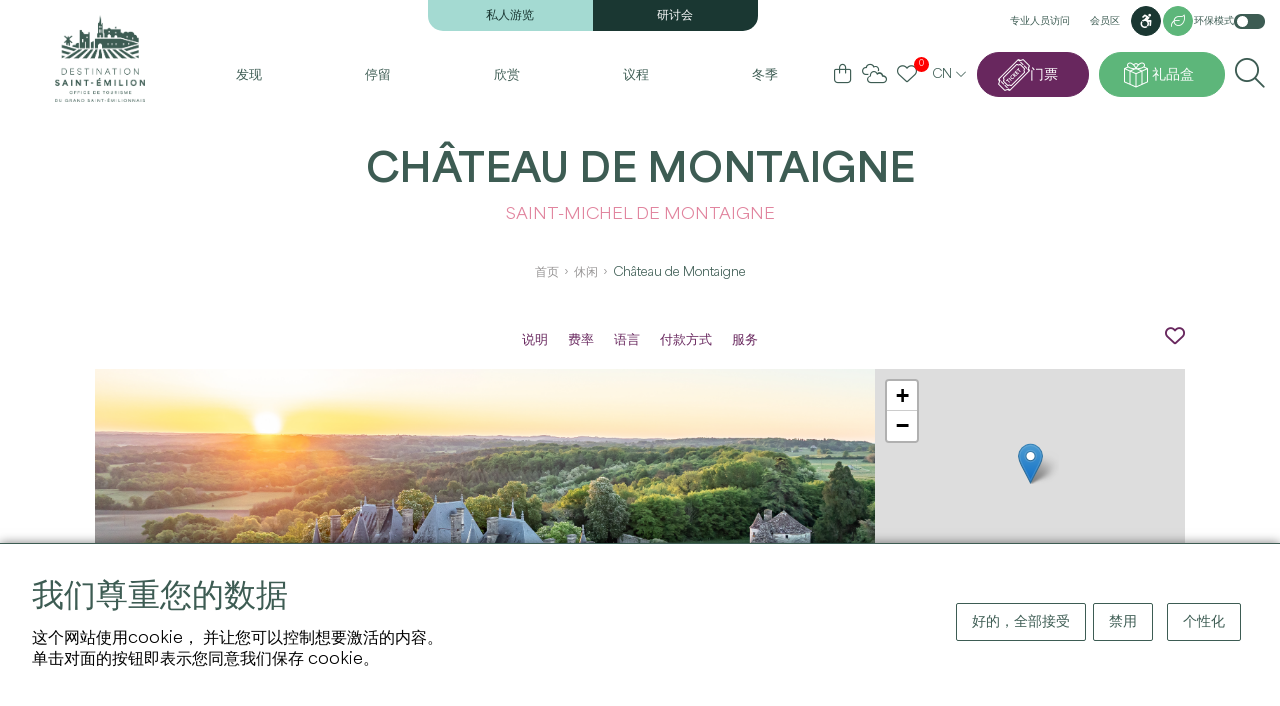

--- FILE ---
content_type: text/html; charset=UTF-8
request_url: https://www.saint-emilion-tourisme.com/cn/loisir/fiche/1388
body_size: 14456
content:
    <!DOCTYPE html>
<html lang="cn">
<head>
    <title>Château de Montaigne</title>
    <meta charset="utf-8">
    <meta http-equiv="X-UA-Compatible" content="IE=edge">
    <meta name="viewport" content="width=device-width, initial-scale=1">
        <meta name="language" content="cn"/>
            <meta name="description" lang="cn" content="快来探索蒙田庄园吧，这里有著名的蒙田之旅（Tour de Montaigne）和曾属于马涅家族的 19 世纪城堡。" />
                        <link rel="icon" href="/img/favicon.png?fmt=1709895227" type="image/png">
                <meta property="og:image" content="https://www.saint-emilion-tourisme.com/media/cache/ogimage/uploads/img/dji-0067-chateau-michel-de-montaigne-declic-decolle-68eceb49751fa008872048__68ee170840c27.jpg" />
        <link rel="image_src" href="https://www.saint-emilion-tourisme.com/media/cache/ogimage/uploads/img/dji-0067-chateau-michel-de-montaigne-declic-decolle-68eceb49751fa008872048__68ee170840c27.jpg" />
    
    <script>
        var modeClass = 'full-mode';
    </script>
    
    
    <script src="https://cdn.jsdelivr.net/clipboard.js/1.5.12/clipboard.min.js"></script>

    <link rel="stylesheet" href="/css/bootstrap.min.css" integrity="sha384-GWSkKf4ICyEp6gKPhL6/98xHeLCiQtJ/izr4jkCFtJCuYd7qPOjOhxPKcHeedW3c" />
    <link rel="stylesheet" media="all" type="text/css" href="/css/fontawesome.css" integrity="sha384-X4bkquBpxXkYmR+eimaBkJPXgKB+7AbSEezJF5STkkYqu9YaHpkp4kERyBwvHIDl"/>
    <link rel="stylesheet" media="all" type="text/css" href="/css/all.css"  integrity="sha384-8XUaa1XqqgOvYaDv6Qphki9SomyXkagODnxnEzVomxTW3PEDTBExrtCTVJ3GxUG6"/>
    <link rel="stylesheet" media="all" type="text/css" href="/css/jquery-ui.css"  integrity="sha384-m2h7C5z9PdUJLwE+x+D3NyjgWvzpDU/zFf6XowPQvWCtYwX1UpyC3rodjbGPiO7h"/>
    <script src="https://code.jquery.com/jquery-3.6.1.min.js" integrity="sha256-o88AwQnZB+VDvE9tvIXrMQaPlFFSUTR+nldQm1LuPXQ=" crossorigin="anonymous"></script>
    <link rel="stylesheet" media="all" type="text/css" href="/css/tarteaucitron.css"  integrity="sha384-3O8l38VKSXQUV2kypOG4CCl/9CPb6Kd8bTOJQbTFctZg8TVjL853JCDcp/Y8x3CR"/>
    <script src="https://code.jquery.com/ui/1.13.2/jquery-ui.min.js" integrity="sha256-lSjKY0/srUM9BE3dPm+c4fBo1dky2v27Gdjm2uoZaL0=" crossorigin="anonymous"></script>
    <script type="text/javascript" src="/js/site.js?fmt=1710163209" ></script>
    <script type="text/javascript" src="/js/slick.min.js?fmt=1702369168" ></script>
    <script type="text/javascript" src="/js/jquery.sticky.js?fmt=1705918239" ></script>
    <link href="/css/slick.css" rel="stylesheet" >
    <link href="/css/slick-theme.css" rel="stylesheet" >

    <link rel="stylesheet" media="all" type="text/css" href="/css/site.css?fmt=1765443959" integrity="sha384-C18Z6SBg5+8de4Rk4SnznEqH586EFQvAp7xTxBeOdS26lzgYexWh6iSnL5JaIF0U">

    <script type="text/javascript" src="/js/tarteaucitron/tarteaucitron.js" integrity="sha384-9TX8Bf2nw9iqW+37TGNvthXF6pJtDTWROJlHSlkboZtE8tGW82L1nXrQX/ioQ76u"></script>

    <link rel="stylesheet" href="/css/jquery.fancybox.min.css" integrity="sha384-PIbA/zVJy6+10NGzgoUJuAtvdc4oBIixlc+vhWHFc4qCJB32bWRvGzPA6YQhEWwx"/>
    <script src="/js/jquery.fancybox.min.js" integrity="sha384-/KW95nVynfwuFdnC4bvJaEQl1ofFOKDm2+IMq+KXhojg4YXyJ/8Fa50AtFMy9POi"></script>

    <link rel="stylesheet" href="https://unpkg.com/leaflet@1.9.4/dist/leaflet.css" integrity="sha256-p4NxAoJBhIIN+hmNHrzRCf9tD/miZyoHS5obTRR9BMY=" crossorigin="" />
    <script src="https://unpkg.com/leaflet@1.9.4/dist/leaflet.js" integrity="sha256-20nQCchB9co0qIjJZRGuk2/Z9VM+kNiyxNV1lvTlZBo=" crossorigin=""></script>

    <link rel="stylesheet" href="/css/MarkerCluster.css" />
    <link rel="stylesheet" href="/css/MarkerCluster.Default.css" />
    <script src="/js/leaflet.markercluster.js"></script>

    <script type="text/javascript" src="/js/notify.min.js?fmt=1702369168"></script>

        <meta name="twitter:card" content="summary" />
    <meta name="twitter:site" content="" />
        <meta property="og:url" content="https://www.saint-emilion-tourisme.com/cn/loisir/fiche/1388" />
    <meta property="og:title" content="Château de Montaigne" />
    <meta property="og:description" content="快来探索蒙田庄园吧，这里有著名的蒙田之旅（Tour de Montaigne）和曾属于马涅家族的 19 世纪城堡。" />
    <meta property="og:site_name" content="" />
            <meta property="og:image" content="https://www.saint-emilion-tourisme.com/media/cache/ogimage/uploads/img/dji-0067-chateau-michel-de-montaigne-declic-decolle-68eceb49751fa008872048__68ee170840c27.jpg" />
                        <script type="text/javascript">
tarteaucitronForceLanguage= "cn";
tarteaucitron.init({
"privacyUrl": "", /* Privacy policy url */
"hashtag": "#tarteaucitron", /* Open the panel with this hashtag */
"cookieName": "tarteaucitron", /* Cookie name */
"orientation": "bottom", /* Banner position (top - bottom) */
"showAlertSmall": false, /* Show the small banner on bottom right */
"cookieslist": false, /* Show the cookie list */
                "showIcon": false, /* Show cookie icon to manage cookies */
                "iconPosition": "BottomRight", /* BottomRight, BottomLeft, TopRight and TopLeft */
"adblocker": false, /* Show a Warning if an adblocker is detected */
"DenyAllCta" : true, /* Show the deny all button */
"AcceptAllCta" : true, /* Show the accept all button when highPrivacy on */
"highPrivacy": true, /* HIGHLY RECOMMANDED Disable auto consent */
"handleBrowserDNTRequest": false, /* If Do Not Track == 1, disallow all */
"removeCredit": false, /* Remove credit link */
"moreInfoLink": true, /* Show more info link */
"useExternalCss": true, /* If false, the tarteaucitron.css file will be loaded */
"useExternalJs": false, /* If false, the tarteaucitron.js file will be loaded */
//"cookieDomain": ".my-multisite-domaine.fr", /* Shared cookie for multisite */
"readmoreLink": "", /* Change the default readmore link */
"mandatory": true, /* Show a message about mandatory cookies */
"removeCredit": true,
});

 	tarteaucitron.user.analyticsUa = 'UA-10490265-1'; tarteaucitron.user.analyticsMore = function () { }; (tarteaucitron.job = tarteaucitron.job || []).push('analytics');
</script>
        <script>
                        
        </script>
    </head>

<body class="front full-mode body-fiche body-fiche-bordereau-loisir body_cn " data-lang="cn">

<div class="main-menu-rspv">
    <div class="container">
        <div class="logo-cont">
            <a href="/cn/" title="首页">
                <img src="/img/logo-front.png" align="absmiddle" id="imgLogo" class="imgLogo" alt="Logo" />
            </a>
        </div>
        <div class="rspv-menu">
            <ul>
                <li>
                    <a href="https://boutique.saint-emilion-tourisme.com/?l=CN" target="_blank" rel="nofollow" class="btn ticket" title="门票"><span>门票</span></a>
                </li>
                                    <li><a href="/cn/coffrets-cadeaux" class="btn gifts" title="礼品盒"><span>礼品盒</span></a></li>
                                <li><label for="checkRspvMenu"><span class="fa fa-bars"></span> <span class="sr-only">Menu</span></label></li>
            </ul>
        </div>
    </div>
</div>

<input type="checkbox" id="checkRspvMenu" />
<div class="main-menu" id="navbarNav" role="navigation" aria-label="Main">
    <div class="container">
        <div class="logo-cont">
            <a href="/cn/" title="首页">
                                    <img src="/img/logo-front.png" align="absmiddle" id="imgLogo" class="imgLogo" alt="Logo" />
                                <img src="/img/logo-front.png" align="absmiddle" id="imgLogoRspv" alt="Logo" />
            </a>
        </div>
        <div class="full-menu">
            <div class="top">
                <div class="visites">
                    <div>
                                            <a href="/cn/visites-privees" title="私人游览">私人游览</a>
                                                                <a href="/cn/seminaires" title="研讨会">研讨会</a>
                                        </div>
                </div>
                <div class="links">
                    <a href="/cn/pro-login" title="专业人员访问">专业人员访问</a>
                    <a href="/cn/adherent-login" title="会员区">会员区</a>
                                            <a href="/cn/handicap" class="btn" title="无障碍"><i class="fa-brands fa-accessible-icon"></i><span class="sr-only">无障碍</span></a>
                                                                <a href="/cn/developpement-durable" class="btn btn-tertiaire btn-sm" title="可持续发展"><i class="fa-light fa-leaf"></i><span class="sr-only">无障碍</span></a>
                                        <label id="btnEcoMode" class="">环保模式 <em class="checkbox-switch"><input type="checkbox"  id="checkboxEcoMode"><span class="checkbox-slider checkbox-round"></span></em></label>
                </div>
            </div>
            <div class="bottom">
                <ul class="menu">
                                                                                                                                                                                                                                                                                                                                                                                                                                                                                                                                                                                                                                                                                                                                                                                                                                                                                                                                                                                                                                                                                                                                                                                                                                                                                                                                                                                                                                                                                                                                                                                                                                                                                                                                                                                                                                                                                                                                                                                                                                                                                                                        <li class="li li0 --  hasChildren">
                                <a href="/cn/explorer" title="发现" class="a  " >
                                发现
                                </a>
                                                                    <div class="submenu">
                                        <ul>
                                            <li><span class="h3"><a href="/cn/explorer" title="发现" class="a  " >发现</a></span></li>
                                                                                                                                                                                                                                                                                                                                                                                                                                                                                                                                                                                                                                                                                                                                                                                                                                                                                                                                                                                                                                                                                                                    <li>
                                                    <a href="/cn/explorer/les-incontournables" title="不可避免的" class=" hasChildren " >
                                                    不可避免的
                                                    </a>
                                                                                                            <ul>
                                                                                                                                                                                                                                                                                                                                                                                                                                                                                                                                                                                                                                                                                                                                                                                                                                                                                                                                                                                                                                                                                                                                                                                                                                                                <li>
                                                                <a href="/cn/explorer/les-incontournables/les-12-monuments" title="12 座纪念碑" class="  " >
                                                                12 座纪念碑
                                                                </a>
                                                            </li>
                                                                                                                                                                                                                                                                                                                                                                                                                                                                                                                                                                                                                                                                                                                                                                                                                                                                                                                                                                                                                                                                                                                                                                                                                                                                <li>
                                                                <a href="/cn/agenda/les-grands-evenements" title="" class="  " >
                                                                
                                                                </a>
                                                            </li>
                                                                                                                </ul>
                                                                                                    </li>
                                                                                                                                                                                                                                                                                                                                                                                                                                                                                                                                                                                                                                                                                                                                                                                                                                                                                                                                                                                                                <li>
                                                    <a href="/cn/explorer/22-raisons-de-venir" title="22 个理由" class="  " >
                                                    22 个理由
                                                    </a>
                                                                                                    </li>
                                                                                                                                                                                                                                                                                                                                                                                                                                                                                                                                                                                                                                                                                                                                                                                                                                                                                                                                                                                                                                                                                                                    <li>
                                                    <a href="/cn/explorer/une-terre-de-patrimoines" title="遗产之地" class=" hasChildren " >
                                                    遗产之地
                                                    </a>
                                                                                                            <ul>
                                                                                                                                                                                                                                                                                                                                                                                                                                                                                                                                                                                                                                                                                                                                                                                                                                                                                                                                                                                                                                                                                                                                                                                                                                                                <li>
                                                                <a href="/cn/explorer/une-terre-de-patrimoines/histoire" title="历史" class="  " >
                                                                历史
                                                                </a>
                                                            </li>
                                                                                                                                                                                                                                                                                                                                                                                                                                                                                                                                                                                                                                                                                                                                                                                                                                                                                                                                                                                                                                                                                                                                                                                                                                                                <li>
                                                                <a href="/cn/explorer/une-terre-de-patrimoines/vignoble" title="葡萄园" class="  " >
                                                                葡萄园
                                                                </a>
                                                            </li>
                                                                                                                                                                                                                                                                                                                                                                                                                                                                                                                                                                                                                                                                                                                                                                                                                                                                                                                                                                                                                                                                                                                                                                                                                                                                <li>
                                                                <a href="/cn/explorer/une-terre-de-patrimoines/unesco" title="联合国教科文组织" class="  " >
                                                                联合国教科文组织
                                                                </a>
                                                            </li>
                                                                                                                </ul>
                                                                                                    </li>
                                                                                                                                                                                                                                                                                                                                                                                                                                                                                                                                                                                                                                                                                                                                                                                                                                                                                                                                                                                                                                                                                                                    <li>
                                                    <a href="/cn/explorer/les-pepites-locales" title="当地珍宝" class=" hasChildren " >
                                                    当地珍宝
                                                    </a>
                                                                                                            <ul>
                                                                                                                                                                                                                                                                                                                                                                                                                                                                                                                                                                                                                                                                                                                                                                                                                                                                                                                                                                                                                                                                                                                                                                                                                                                                <li>
                                                                <a href="/cn/explorer/les-pepites-locales/on-a-teste-pour-vous" title="为您测试" class="  " >
                                                                为您测试
                                                                </a>
                                                            </li>
                                                                                                                                                                                                                                                                                                                                                                                                                                                                                                                                                                                                                                                                                                                                                                                                                                                                                                                                                                                                                                                                                                                                                                                                                                                                <li>
                                                                <a href="/cn/explorer/les-pepites-locales/les-portraits-inspirants" title="鼓舞人心的肖像画" class="  " >
                                                                鼓舞人心的肖像画
                                                                </a>
                                                            </li>
                                                                                                                                                                                                                                                                                                                                                                                                                                                                                                                                                                                                                                                                                                                                                                                                                                                                                                                                                                                                                                                                                                                                                                                                                                                                <li>
                                                                <a href="/cn/explorer/les-pepites-locales/nos-spots-photos" title="我们的摄影点" class="  " >
                                                                我们的摄影点
                                                                </a>
                                                            </li>
                                                                                                                                                                                                                                                                                                                                                                                                                                                                                                                                                                                                                                                                                                                                                                                                                                                                                                                                                                                                                                                                                                                                                                                                                                                                <li>
                                                                <a href="/cn/explorer/les-pepites-locales/nos-partenaires-engages" title="" class="  " >
                                                                
                                                                </a>
                                                            </li>
                                                                                                                </ul>
                                                                                                    </li>
                                                                                                                                                                                                                                                                                                                                                                                                                                                                                                                                                                                                                                                                                                                                                                                                                                                                                                                                                                                                                <li>
                                                    <a href="/cn/explorer/a-velo" title="自行车" class="  " >
                                                    自行车
                                                    </a>
                                                                                                    </li>
                                                                                    </ul>
                                                                                    <div class="enavant">
                                                <div class="gridme gridme-4">
                                                                                                                                                                                                                                                                                                                                                                                                                                                                                                                                                                                                                                            <a href="/cn/explorer/les-incontournables/les-12-monuments" class="bloc bloc-0" title="不可避免的">
                                                                                                                            <span class="visuel"><img src="/uploads/img/eglise-mono-3hd-6582bfbf96ab4004974054.jpg" alt="不可避免的" /></span>
                                                                                                                        <div class="content">
                                                                <span class="titre">不可避免的</span>
                                                            </div>
                                                        </a>
                                                                                                                                                                                                                                                                                                                                                                                                                                                                                                                                                                                                                                            <a href="/cn/explorer/les-pepites-locales" class="bloc bloc-1" title="当地珍宝">
                                                                                                                            <span class="visuel"><img src="/uploads/img/st-ferdinand-18-cloe-tourdot-fuentes-gironde-tourisme-6582b887f03df909288281.jpg" alt="当地珍宝" /></span>
                                                                                                                        <div class="content">
                                                                <span class="titre">当地珍宝</span>
                                                            </div>
                                                        </a>
                                                                                                                                                                                                                                                                                                                                                                                                                                                                                                                                                                                                                                            <a href="/cn/developpement-durable" class="bloc bloc-2" title="可持续发展">
                                                                                                                            <span class="visuel"><img src="/uploads/img/st-ferdinand-17-cloe-tourdot-fuentes-gironde-tourisme-6582b98ab90a1134737755.jpg" alt="可持续发展" /></span>
                                                                                                                        <div class="content">
                                                                <span class="titre">可持续发展</span>
                                                            </div>
                                                        </a>
                                                                                                                                                                                                                                                                                                                                                                                                                                                                                                                                                                                                                                            <a href="/cn/explorer/22-raisons-de-venir" class="bloc bloc-3" title="22 个理由">
                                                                                                                            <span class="visuel"><img src="/uploads/img/picnic-9-hd-6582d3eccecd1478872194.jpg" alt="22 个理由" /></span>
                                                                                                                        <div class="content">
                                                                <span class="titre">22 个理由</span>
                                                            </div>
                                                        </a>
                                                                                                    </div>
                                            </div>
                                                                            </div>
                                                            </li>
                                                                                                                                                                                                                                                                                                                                                                                                                                                                                                                                                                                                                                                                                                                                                                                                                                                                                                                                                                                                                                                                                                                                                                                                                                                                                                                                                                                                                                                                                                                                                                                                                                                                                                                                                                    <li class="li li1 --  hasChildren">
                                <a href="/cn/sejourner" title="停留" class="a  " >
                                停留
                                </a>
                                                                    <div class="submenu">
                                        <ul>
                                            <li><span class="h3"><a href="/cn/sejourner" title="停留" class="a  " >停留</a></span></li>
                                                                                                                                                                                                                                                                                                                                                                                                                                                                                                                                                                                                                                                                                                                                                                                                                                                                                                                                                                                                                                                                                                                    <li>
                                                    <a href="/cn/sejourner/infos-pratiques" title="实用信息" class=" hasChildren " >
                                                    实用信息
                                                    </a>
                                                                                                            <ul>
                                                                                                                                                                                                                                                                                                                                                                                                                                                                                                                                                                                                                                                                                                                                                                                                                                                                                                                                                                                                                                                                                                                                                                                                                                                                <li>
                                                                <a href="/cn/sejourner/infos-pratiques/l-office-de-tourisme" title="旅游局" class="  " >
                                                                旅游局
                                                                </a>
                                                            </li>
                                                                                                                                                                                                                                                                                                                                                                                                                                                                                                                                                                                                                                                                                                                                                                                                                                                                                                                                                                                                                                                                                                                                                                                                                                                                <li>
                                                                <a href="/cn/sejourner/infos-pratiques/acces-et-stationnement" title="交通和停车" class="  " >
                                                                交通和停车
                                                                </a>
                                                            </li>
                                                                                                                                                                                                                                                                                                                                                                                                                                                                                                                                                                                                                                                                                                                                                                                                                                                                                                                                                                                                                                                                                                                                                                                                                                                                <li>
                                                                <a href="/cn/sejourner/infos-pratiques/brochures" title="小册子和计划" class="  " >
                                                                小册子和计划
                                                                </a>
                                                            </li>
                                                                                                                                                                                                                                                                                                                                                                                                                                                                                                                                                                                                                                                                                                                                                                                                                                                                                                                                                                                                                                                                                                                                                                                                                                                                <li>
                                                                <a href="/cn/sejourner/infos-pratiques/nos-engagements" title="我们的承诺" class="  " >
                                                                我们的承诺
                                                                </a>
                                                            </li>
                                                                                                                                                                                                                                                                                                                                                                                                                                                                                                                                                                                                                                                                                                                                                                                                                                                                                                                                                                                                                                                                                                                                                                                                                                                                <li>
                                                                <a href="/cn/sejourner/infos-pratiques/les-astuces" title="小贴士" class="  " >
                                                                小贴士
                                                                </a>
                                                            </li>
                                                                                                                                                                                                                                                                                                                                                                                                                                                                                                                                                                                                                                                                                                                                                                                                                                                                                                                                                                                                                                                                                                                                                                                                                                                                <li>
                                                                <a href="/cn/sejourner/infos-pratiques/foire-aux-questions" title="常见问题" class="  " >
                                                                常见问题
                                                                </a>
                                                            </li>
                                                                                                                </ul>
                                                                                                    </li>
                                                                                                                                                                                                                                                                                                                                                                                                                                                                                                                                                                                                                                                                                                                                                                                                                                                                                                                                                                                                                                                                                                                    <li>
                                                    <a href="/cn/sejourner/ou-manger" title="美食天堂" class=" hasChildren " >
                                                    美食天堂
                                                    </a>
                                                                                                            <ul>
                                                                                                                                                                                                                                                                                                                                                                                                                                                                                                                                                                                                                                                                                                                                                                                                                                                                                                                                                                                                                                                                                                                                                                                                                                                                <li>
                                                                <a href="/cn/sejourner/ou-manger/restaurants" title="餐厅" class="  " >
                                                                餐厅
                                                                </a>
                                                            </li>
                                                                                                                                                                                                                                                                                                                                                                                                                                                                                                                                                                                                                                                                                                                                                                                                                                                                                                                                                                                                                                                                                                                                                                                                                                                                <li>
                                                                <a href="/cn/sejourner/ou-manger/les-aires-depique-nique" title="野餐区" class="  " >
                                                                野餐区
                                                                </a>
                                                            </li>
                                                                                                                                                                                                                                                                                                                                                                                                                                                                                                                                                                                                                                                                                                                                                                                                                                                                                                                                                                                                                                                                                                                                                                                                                                                                <li>
                                                                <a href="/cn/sejourner/ou-manger/sur-le-pouce" title="旅途中" class="  " >
                                                                旅途中
                                                                </a>
                                                            </li>
                                                                                                                </ul>
                                                                                                    </li>
                                                                                                                                                                                                                                                                                                                                                                                                                                                                                                                                                                                                                                                                                                                                                                                                                                                                                                                                                                                                                                                                                                                    <li>
                                                    <a href="/cn/sejourner/ou-dormir" title="睡在哪里" class=" hasChildren " >
                                                    睡在哪里
                                                    </a>
                                                                                                            <ul>
                                                                                                                                                                                                                                                                                                                                                                                                                                                                                                                                                                                                                                                                                                                                                                                                                                                                                                                                                                                                                                                                                                                                                                                                                                                                <li>
                                                                <a href="/cn/sejourner/ou-dormir/hebergements" title="住宿" class="  " >
                                                                住宿
                                                                </a>
                                                            </li>
                                                                                                                                                                                                                                                                                                                                                                                                                                                                                                                                                                                                                                                                                                                                                                                                                                                                                                                                                                                                                                                                                                                                                                                                                                                                <li>
                                                                <a href="/cn/sejourner/ou-dormir/aires-de-camping-car" title="房车公园" class="  " >
                                                                房车公园
                                                                </a>
                                                            </li>
                                                                                                                </ul>
                                                                                                    </li>
                                                                                                                                                                                                                                                                                                                                                                                                                                                                                                                                                                                                                                                                                                                                                                                                                                                                                                                                                                                                                                                                                                                    <li>
                                                    <a href="/cn/sejourner/shopping-et-services" title="购物和服务" class=" hasChildren " >
                                                    购物和服务
                                                    </a>
                                                                                                            <ul>
                                                                                                                                                                                                                                                                                                                                                                                                                                                                                                                                                                                                                                                                                                                                                                                                                                                                                                                                                                                                                                                                                                                                                                                                                                                                <li>
                                                                <a href="/cn/sejourner/shopping-et-services/galeries-d-arts" title="艺术画廊" class="  " >
                                                                艺术画廊
                                                                </a>
                                                            </li>
                                                                                                                                                                                                                                                                                                                                                                                                                                                                                                                                                                                                                                                                                                                                                                                                                                                                                                                                                                                                                                                                                                                                                                                                                                                                <li>
                                                                <a href="/cn/sejourner/shopping-et-services/artisanat-decoration" title="手工/装饰" class="  " >
                                                                手工/装饰
                                                                </a>
                                                            </li>
                                                                                                                                                                                                                                                                                                                                                                                                                                                                                                                                                                                                                                                                                                                                                                                                                                                                                                                                                                                                                                                                                                                                                                                                                                                                <li>
                                                                <a href="/cn/sejourner/shopping-et-services/commerces" title="商业" class="  " >
                                                                商业
                                                                </a>
                                                            </li>
                                                                                                                                                                                                                                                                                                                                                                                                                                                                                                                                                                                                                                                                                                                                                                                                                                                                                                                                                                                                                                                                                                                                                                                                                                                                <li>
                                                                <a href="/cn/sejourner/shopping-et-services/cavistes" title="卡维斯特" class="  " >
                                                                卡维斯特
                                                                </a>
                                                            </li>
                                                                                                                                                                                                                                                                                                                                                                                                                                                                                                                                                                                                                                                                                                                                                                                                                                                                                                                                                                                                                                                                                                                                                                                                                                                                <li>
                                                                <a href="/cn/sejourner/shopping-et-services/bien-etre" title="美好生活" class="  " >
                                                                美好生活
                                                                </a>
                                                            </li>
                                                                                                                                                                                                                                                                                                                                                                                                                                                                                                                                                                                                                                                                                                                                                                                                                                                                                                                                                                                                                                                                                                                                                                                                                                                                <li>
                                                                <a href="/cn/sejourner/shopping-et-services/les-marches" title="市场" class="  " >
                                                                市场
                                                                </a>
                                                            </li>
                                                                                                                                                                                                                                                                                                                                                                                                                                                                                                                                                                                                                                                                                                                                                                                                                                                                                                                                                                                                                                                                                                                                                                                                                                                                <li>
                                                                <a href="/cn/sejourner/shopping-et-services/taxi" title="出租车" class="  " >
                                                                出租车
                                                                </a>
                                                            </li>
                                                                                                                                                                                                                                                                                                                                                                                                                                                                                                                                                                                                                                                                                                                                                                                                                                                                                                                                                                                                                                                                                                                                                                                                                                                                <li>
                                                                <a href="/cn/sejourner/shopping-et-services/gastronomie" title="美食" class="  " >
                                                                美食
                                                                </a>
                                                            </li>
                                                                                                                                                                                                                                                                                                                                                                                                                                                                                                                                                                                                                                                                                                                                                                                                                                                                                                                                                                                                                                                                                                                                                                                                                                                                <li>
                                                                <a href="/cn/sejourner/shopping-et-services/cremant-de-bordeaux" title="波尔多甜酒" class="  " >
                                                                波尔多甜酒
                                                                </a>
                                                            </li>
                                                                                                                                                                                                                                                                                                                                                                                                                                                                                                                                                                                                                                                                                                                                                                                                                                                                                                                                                                                                                                                                                                                                                                                                                                                                <li>
                                                                <a href="/cn/sejourner/shopping-et-services/office-de-tourisme" title="旅游局" class="  " >
                                                                旅游局
                                                                </a>
                                                            </li>
                                                                                                                </ul>
                                                                                                    </li>
                                                                                    </ul>
                                                                                    <div class="enavant">
                                                <div class="gridme gridme-2">
                                                                                                                                                                                                                                                                                                                                                                                                                                                                                                                                                                                                                                            <a href="/cn/sejourner/ou-dormir/hebergements" class="bloc bloc-0" title="住宿">
                                                                                                                            <span class="visuel"><img src="/uploads/img/hotel-grand-barrail-chambre-deluxe-658d7b93aac78909913925.jpg" alt="住宿" /></span>
                                                                                                                        <div class="content">
                                                                <span class="titre">住宿</span>
                                                            </div>
                                                        </a>
                                                                                                                                                                                                                                                                                                                                                                                                                                                                                                                                                                                                                                            <a href="/cn/sejourner/ou-manger/restaurants" class="bloc bloc-1" title="餐厅">
                                                                                                                            <span class="visuel"><img src="/uploads/img/camille-corlouer-7-6582befd06e97807489443.jpg" alt="餐厅" /></span>
                                                                                                                        <div class="content">
                                                                <span class="titre">餐厅</span>
                                                            </div>
                                                        </a>
                                                                                                    </div>
                                            </div>
                                                                            </div>
                                                            </li>
                                                                                                                                                                                                                                                                                                                                                                                                                                                                                                                                                                                                                                                                                                                                                                                                                                                                                                                                                                                                                                                                                                                                                                                                                                                                                                                                                                                                                                                                                                                                                                                                                                                                                                                                                                                                                                                                                                                                                                                                                                                                                                                                                                                                            <li class="li li2 --  hasChildren">
                                <a href="/cn/profiter" title="欣赏" class="a  " >
                                欣赏
                                </a>
                                                                    <div class="submenu">
                                        <ul>
                                            <li><span class="h3"><a href="/cn/profiter" title="欣赏" class="a  " >欣赏</a></span></li>
                                                                                                                                                                                                                                                                                                                                                                                                                                                                                                                                                                                                                                                                                                                                                                                                                                                                                                                                                                                                                                                                <li>
                                                    <a href="https://boutique.saint-emilion-tourisme.com/?l=FR" title="票务" class="  "  target="_blank" >
                                                    票务
                                                    </a>
                                                                                                    </li>
                                                                                                                                                                                                                                                                                                                                                                                                                                                                                                                                                                                                                                                                                                                                                                                                                                                                                                                                                                                                                                                                <li>
                                                    <a href="https://boutique.saint-emilion-tourisme.com/visite-village-saint-emilion" title="巨石教堂之旅" class="  "  target="_blank" >
                                                    巨石教堂之旅
                                                    </a>
                                                                                                    </li>
                                                                                                                                                                                                                                                                                                                                                                                                                                                                                                                                                                                                                                                                                                                                                                                                                                                                                                                                                                                                                                                                                                                    <li>
                                                    <a href="/cn/profiter/les-chateaux-a-visiter" title="参观酒庄" class=" hasChildren " >
                                                    参观酒庄
                                                    </a>
                                                                                                            <ul>
                                                                                                                                                                                                                                                                                                                                                                                                                                                                                                                                                                                                                                                                                                                                                                                                                                                                                                                                                                                                                                                                                                                                                                                                                                                                <li>
                                                                <a href="/cn/profiter/les-chateaux-a-visiter/chateaux-du-jour" title="今日酒庄" class="  " >
                                                                今日酒庄
                                                                </a>
                                                            </li>
                                                                                                                                                                                                                                                                                                                                                                                                                                                                                                                                                                                                                                                                                                                                                                                                                                                                                                                                                                                                                                                                                                                                                                                                                                                                <li>
                                                                <a href="/cn/profiter/les-chateaux-a-visiter/les-visites-de-proprietes-viticoles" title="参观葡萄酒庄" class="  " >
                                                                参观葡萄酒庄
                                                                </a>
                                                            </li>
                                                                                                                                                                                                                                                                                                                                                                                                                                                                                                                                                                                                                                                                                                                                                                                                                                                                                                                                                                                                                                                                                                                                                                                                                                                                <li>
                                                                <a href="/cn/profiter/les-chateaux-a-visiter/les-experiences-vin-vignoble" title="葡萄酒和葡萄园体验" class="  " >
                                                                葡萄酒和葡萄园体验
                                                                </a>
                                                            </li>
                                                                                                                </ul>
                                                                                                    </li>
                                                                                                                                                                                                                                                                                                                                                                                                                                                                                                                                                                                                                                                                                                                                                                                                                                                                                                                                                                                                                                                                                                                    <li>
                                                    <a href="/cn/profiter/les-activites" title="活动" class=" hasChildren " >
                                                    活动
                                                    </a>
                                                                                                            <ul>
                                                                                                                                                                                                                                                                                                                                                                                                                                                                                                                                                                                                                                                                                                                                                                                                                                                                                                                                                                                                                                                                                                                                                                                                                                                                <li>
                                                                <a href="/cn/profiter/les-activites/visites-dans-la-cite" title="参观城市" class="  " >
                                                                参观城市
                                                                </a>
                                                            </li>
                                                                                                                                                                                                                                                                                                                                                                                                                                                                                                                                                                                                                                                                                                                                                                                                                                                                                                                                                                                                                                                                                                                                                                                                                                                                <li>
                                                                <a href="/cn/profiter/les-activites/en-famille" title="家庭" class="  " >
                                                                家庭
                                                                </a>
                                                            </li>
                                                                                                                                                                                                                                                                                                                                                                                                                                                                                                                                                                                                                                                                                                                                                                                                                                                                                                                                                                                                                                                                                                                                                                                                                                                                <li>
                                                                <a href="/cn/profiter/les-activites/nature-et-plein-air" title="自然与户外活动" class="  " >
                                                                自然与户外活动
                                                                </a>
                                                            </li>
                                                                                                                                                                                                                                                                                                                                                                                                                                                                                                                                                                                                                                                                                                                                                                                                                                                                                                                                                                                                                                                                                                                                                                                                                                                                <li>
                                                                <a href="/cn/profiter/les-activites/insolite" title="Insolite" class="  " >
                                                                Insolite
                                                                </a>
                                                            </li>
                                                                                                                                                                                                                                                                                                                                                                                                                                                                                                                                                                                                                                                                                                                                                                                                                                                                                                                                                                                                                                                                                                                                                                                                                                                                <li>
                                                                <a href="/cn/profiter/les-activites/balades" title="散步" class="  " >
                                                                散步
                                                                </a>
                                                            </li>
                                                                                                                                                                                                                                                                                                                                                                                                                                                                                                                                                                                                                                                                                                                                                                                                                                                                                                                                                                                                                                                                                                                                                                                                                                                                <li>
                                                                <a href="/cn/profiter/les-activites/gourmand" title="美食家" class="  " >
                                                                美食家
                                                                </a>
                                                            </li>
                                                                                                                                                                                                                                                                                                                                                                                                                                                                                                                                                                                                                                                                                                                                                                                                                                                                                                                                                                                                                                                                                                                                                                                                                                                                <li>
                                                                <a href="/cn/profiter/les-activites/histoire-226" title="历史" class="  " >
                                                                历史
                                                                </a>
                                                            </li>
                                                                                                                                                                                                                                                                                                                                                                                                                                                                                                                                                                                                                                                                                                                                                                                                                                                                                                                                                                                                                                                                                                                                                                                                                                                                                                                            <li>
                                                                <a href="https://www.saint-emilion-tourisme.com/uploads/file/l-acc-10-aires-de-baignade-2025-docx-compressed-693ae99113aa9766820925.pdf" title="游泳区" class="  "  target="_blank" >
                                                                游泳区
                                                                </a>
                                                            </li>
                                                                                                                </ul>
                                                                                                    </li>
                                                                                    </ul>
                                                                                    <div class="enavant">
                                                <div class="gridme gridme-4">
                                                                                                                                                                                                                                                                                                                                                                                                                                                                                                                                                                                                                                            <a href="https://boutique.saint-emilion-tourisme.com/visite-village-saint-emilion" class="bloc bloc-0" title="摩尼教教堂》巡演">
                                                                                                                            <span class="visuel"><img src="/uploads/img/jessimages-5-6582c009794c6305015171.jpg" alt="摩尼教教堂》巡演" /></span>
                                                                                                                        <div class="content">
                                                                <span class="titre">摩尼教教堂》巡演</span>
                                                            </div>
                                                        </a>
                                                                                                                                                                                                                                                                                                                                                                                                                                                                                                                                                                                                                                            <a href="/cn/profiter/les-chateaux-a-visiter" class="bloc bloc-1" title="参观酒庄">
                                                                                                                            <span class="visuel"><img src="/uploads/img/viellissement-barrique-1-hd-6582c3edc9f3a002525113.jpg" alt="参观酒庄" /></span>
                                                                                                                        <div class="content">
                                                                <span class="titre">参观酒庄</span>
                                                            </div>
                                                        </a>
                                                                                                                                                                                                                                                                                                                                                                                                                                                                                                                                                                                                                                            <a href="/cn/profiter/les-activites/en-famille" class="bloc bloc-2" title="家庭">
                                                                                                                            <span class="visuel"><img src="/uploads/img/img-5931-6582c2375a0c7724965148.jpg" alt="家庭" /></span>
                                                                                                                        <div class="content">
                                                                <span class="titre">家庭</span>
                                                            </div>
                                                        </a>
                                                                                                                                                                                                                                                                                                                                                                                                                                                                                                                                                                                                                                            <a href="/cn/profiter/les-activites/insolite" class="bloc bloc-3" title="Insolite">
                                                                                                                            <span class="visuel"><img src="/uploads/img/sous-la-revolution-29-cloe-tourdot-fuentes-gironde-tourisme-6582c354ee808774072876.jpg" alt="Insolite" /></span>
                                                                                                                        <div class="content">
                                                                <span class="titre">Insolite</span>
                                                            </div>
                                                        </a>
                                                                                                    </div>
                                            </div>
                                                                            </div>
                                                            </li>
                                                                                                                                                                                                                                                                                                                                                                                                                                                                                                                                                                                                                                                                                                                                                                                                                                                                                                                                                                                                                                                                                                                                                                                                                                                                                                                    <li class="li li3 --  hasChildren">
                                <a href="/cn/agenda" title="议程" class="a  " >
                                议程
                                </a>
                                                                    <div class="submenu">
                                        <ul>
                                            <li><span class="h3"><a href="/cn/agenda" title="议程" class="a  " >议程</a></span></li>
                                                                                                                                                                                                                                                                                                                                                                                                                                                                                                                                                                                                                                                                                                                                                                                                                                                                                                                                                                                                                <li>
                                                    <a href="/cn/agenda/les-temps-forts" title="亮点" class="  " >
                                                    亮点
                                                    </a>
                                                                                                    </li>
                                                                                                                                                                                                                                                                                                                                                                                                                                                                                                                                                                                                                                                                                                                                                                                                                                                                                                                                                                                                                <li>
                                                    <a href="/cn/agenda/agenda-planning" title="所有议程" class="  " >
                                                    所有议程
                                                    </a>
                                                                                                    </li>
                                                                                    </ul>
                                                                                    <div class="enavant">
                                                <div class="gridme gridme-1">
                                                                                                                                                                                                                                                                                                                                                                                                                                                                                                                                                                                                                                            <a href="/cn/agenda/agenda-planning" class="bloc bloc-0" title="议程">
                                                                                                                            <span class="visuel"><img src="/uploads/img/marche-prod-10hd-65d75f4085f13658436273.jpg" alt="议程" /></span>
                                                                                                                        <div class="content">
                                                                <span class="titre">议程</span>
                                                            </div>
                                                        </a>
                                                                                                    </div>
                                            </div>
                                                                            </div>
                                                            </li>
                                                                                                                                                                                                                                                                                                                                                                                                                                                                                                                                                                                                                                                                                                                                                                                                                                                                                                                                                                                                                                                                                                                                                                                                                                                                                                                    <li class="li li4 --  hasChildren">
                                <a href="/cn/sejourner/en-hiver/saint-emilion-en-hiver" title="冬季" class="a  " >
                                冬季
                                </a>
                                                                    <div class="submenu">
                                        <ul>
                                            <li><span class="h3"><a href="/cn/sejourner/en-hiver/saint-emilion-en-hiver" title="冬季" class="a  " >冬季</a></span></li>
                                                                                                                                                                                                                                                                                                                                                                                                                                                                                                                                                                                                                                                                                                                                                                                                                                                                                                                                                                                                                <li>
                                                    <a href="/cn/sejourner/en-hiver/nos-restaurants-ouverts" title="我们的开放式餐厅" class="  " >
                                                    我们的开放式餐厅
                                                    </a>
                                                                                                    </li>
                                                                                                                                                                                                                                                                                                                                                                                                                                                                                                                                                                                                                                                                                                                                                                                                                                                                                                                                                                                                                <li>
                                                    <a href="/cn/sejourner/en-hiver/saint-emilion-en-hiver" title="冬季的圣埃米利永" class="  " >
                                                    冬季的圣埃米利永
                                                    </a>
                                                                                                    </li>
                                                                                    </ul>
                                                                                    <div class="enavant">
                                                <div class="gridme gridme-1">
                                                                                                                                                                                                                                                                                                                                                                                                                                                                                                                                                                                                                                            <a href="/cn/sejourner/en-hiver/les-chateaux-ouverts" class="bloc bloc-0" title="我们开放的酒庄">
                                                                                                                            <span class="visuel"><img src="/uploads/img/img-6817-691de75072d5b103127241.jpg" alt="我们开放的酒庄" /></span>
                                                                                                                        <div class="content">
                                                                <span class="titre">我们开放的酒庄</span>
                                                            </div>
                                                        </a>
                                                                                                    </div>
                                            </div>
                                                                            </div>
                                                            </li>
                                                            </ul>
                <div class="links css_mce">
                    <a href="/cn/panier" class="picto cart" title="篮子"><i class="fa-light fa-shopping-bag"></i><span class="sr-only">篮子</span></a>
                                            <a href="/cn/meteo" class="picto notsticky" title="7°"><i class="fa-light fa-clouds"></i><span class="sr-only"></span></a>
                                        <a href="/cn/favoris" class="picto selection" title="我的选择"><i class="fa-light fa-heart"></i><span class="sr-only">我的选择</span><span id="numberFav"><span>0</span></span></a>
                                            <input type="checkbox" id="checkLangueMenu" />
                        <div class="langues">
                            <label for="checkLangueMenu"><span class="sr-only">语言</span>   cn <i class="fa-light fa-chevron-down"></i></label>
                            <ul>
                                                                                                                                                    <li class="li">
                                                                                                                                                                                                                                                                                    <a href="/fr/loisir/fiche/1388" title="fr" class="">fr</a>
                                        </li>
                                                                                                                                                                                        <li class="li">
                                                                                                                                                                                                                                                                                    <a href="/en/loisir/fiche/1388" title="en" class="">en</a>
                                        </li>
                                                                                                                                                                                        <li class="li">
                                                                                                                                                                                                                                                                                    <a href="/es/loisir/fiche/1388" title="es" class="">es</a>
                                        </li>
                                                                                                                                                                                        <li class="li">
                                                                                                                                                                                                                                                                                    <a href="/de/loisir/fiche/1388" title="de" class="">de</a>
                                        </li>
                                                                                                                                                                                        <li class="li">
                                                                                                                                                                                                                                                                                    <a href="/it/loisir/fiche/1388" title="it" class="">it</a>
                                        </li>
                                                                                                                                                                                        <li class="li">
                                                                                                                                                                                                                                                                                    <a href="/nl/loisir/fiche/1388" title="nl" class="">nl</a>
                                        </li>
                                                                                                                                                                                        <li class="li">
                                                                                                                                                                                                                                                                                    <a href="/pt/loisir/fiche/1388" title="pt" class="">pt</a>
                                        </li>
                                                                                                                                                                                                                                                            <li class="li">
                                                                                                                                                                                                                                                                                    <a href="/ru/loisir/fiche/1388" title="ru" class="">ru</a>
                                        </li>
                                                                                                                                                                                        <li class="li">
                                                                                                                                                                                                                                                                                    <a href="/jp/loisir/fiche/1388" title="jp" class="">jp</a>
                                        </li>
                                                                                                </ul>
                        </div>
                                        <a href="https://boutique.saint-emilion-tourisme.com/?l=CN" target="_blank" rel="nofollow" class="btn btn-secondary ticket"><span>门票</span></a>
                                            <a href="/cn/coffrets-cadeaux" title="" class="btn btn-tertiaire gifts"><span>礼品盒</span></a>
                                        <button class="btn-search"><span class="fa-light fa-magnifying-glass"></span><span class="sr-only">Recherche</span></button>
                </div>
            </div>
        </div>
    </div>
    <label id="rspvBtnClose" for="checkRspvMenu"><span class="fa fa-times"></span></label>
</div>
    <div class="container-page">
                <div class="module-titre fiche-module-titre module-titre heurisko-module">
            <div class="container">
                <div class="css_mce">
                                            <h1 class="tinymce-inline-simple">Château de Montaigne</h1>
                                                                <h2 class="tinymce-inline-simple">SAINT-MICHEL DE MONTAIGNE</h2>
                                    </div>
            </div>
        </div>
        <script>
    $(function () {
                    var moduleVisible = false;
            var moduleY = $('.fiche-module-titre').position().top;

            function isModuleVisible() {
                if (moduleVisible == true)
                    return;
                if (window.scrollY + window.screen.height - 300 >= moduleY) {
                    $('.fiche-module-titre').addClass('activeModule');
                    moduleVisible = true;
                }
            }

            isModuleVisible();
            $(window).on('scroll', function () {
                isModuleVisible();
            });
            });
</script>

        <div class="module-ariane module-ariane heurisko-module">
            <div class="container">
                <ul><li><a href="/cn/">首页</a></li><li>休闲</li><li><span>Château de Montaigne</span></li></ul>            </div>
        </div>

        
        
        <div class="page-fiche-cont">
            <div class="container">
                <div class="fiche-nav">
                    <ul>
                        <li id="navDescription"><a href="#description">说明</a></li>
                                                    <li id="navTarifs"><a href="#tarifs">费率</a></li>
                                                                            <li id="navLangues"><a href="#langues">语言</a></li>
                                                                            <li id="navPaiements"><a href="#paiements">付款方式</a></li>
                                                                        <li id="navServices"><a href="#services">服务</a></li>
                                                                        <li class="li-favoris"><button class="btn-favoris btn-favoris-fiche-1388 " data-href="/cn/favoris/ajout?fiche=1388"><span class="fa fa-heart"></span><span class="fas fa-heart"></span></button></li>
                    </ul>
                </div>
                <div class="flexme">

                    <div class="col1">
                                                    <div class="cont-visuel-principal">
                                <div class="visuel">
                                    <a href="/uploads/img/dji-0067-chateau-michel-de-montaigne-declic-decolle-68eceb49751fa008872048__68ee170840c27.jpg" data-fancybox="gallery"><img src="/uploads/img/dji-0067-chateau-michel-de-montaigne-declic-decolle-68eceb49751fa008872048__68ee170840c27.jpg" alt="Château de Montaigne" align="absmiddle" /></a>
                                </div>
                            </div>
                                                                            <div class="cont-visuel-galerie">
                                <ul>
                                                                                                                        <li><a href="/uploads/img/6512a583699e8__68ee170866ac6.jpeg" data-fancybox="gallery"><img src="/uploads/img/6512a583699e8__68ee170866ac6.jpeg" alt="Château de Montaigne" align="absmiddle" /></a></li>
                                                                                                                                                                <li><a href="/uploads/img/0m7a1795-chateau-michel-de-montaigne-declic-decolle-min-68ecee523bdad738580304__68ee170875b12.jpg" data-fancybox="gallery"><img src="/uploads/img/0m7a1795-chateau-michel-de-montaigne-declic-decolle-min-68ecee523bdad738580304__68ee170875b12.jpg" alt="Château de Montaigne" align="absmiddle" /></a></li>
                                                                                                                                                                <li><a href="/uploads/img/0m7a1863-chateau-michel-de-montaigne-declic-decolle-min-68ecee78c0b79052119950__68ee170885799.jpg" data-fancybox="gallery"><img src="/uploads/img/0m7a1863-chateau-michel-de-montaigne-declic-decolle-min-68ecee78c0b79052119950__68ee170885799.jpg" alt="Château de Montaigne" align="absmiddle" /></a></li>
                                                                                                                                                                <li><a href="/uploads/img/adobe-express-file-68ecefba83d7a032636912__68ee170893c8b.jpg" data-fancybox="gallery"><img src="/uploads/img/adobe-express-file-68ecefba83d7a032636912__68ee170893c8b.jpg" alt="Château de Montaigne" align="absmiddle" /></a></li>
                                                                                                                                                                <li><a href="/uploads/img/0m7a1840-chateau-michel-de-montaigne-declic-decolle-1-min-68ecf3705726b035842172__68ee1708a0838.jpg" data-fancybox="gallery"><img src="/uploads/img/0m7a1840-chateau-michel-de-montaigne-declic-decolle-1-min-68ecf3705726b035842172__68ee1708a0838.jpg" alt="Château de Montaigne" align="absmiddle" /></a></li>
                                                                                                                                                                <li><a href="/uploads/img/0m7a1892-chateau-michel-de-montaigne-declic-decolle-min-68ecf386eeedc153765312__68ee1708adcd9.jpg" data-fancybox="gallery"><img src="/uploads/img/0m7a1892-chateau-michel-de-montaigne-declic-decolle-min-68ecf386eeedc153765312__68ee1708adcd9.jpg" alt="Château de Montaigne" align="absmiddle" /></a></li>
                                                                                                            </ul>
                                                                    <div class="cont-show-all"><button class="btn-show-all btn btn-light btn-sm"><span class="fa fa-image"></span> 查看所有照片</button></div>
                                    <script>
                                        $(function(){
                                            $('.btn-show-all').on('click', function(){
                                                $(this).parents('.cont-visuel-galerie').toggleClass('show-all');
                                            });
                                        });
                                    </script>
                                                            </div>
                        
                        
                        <div class="bloc-presentation" id="description">
                            <div class="css_mce">
                                                                    <div class="" title="">
<div class="">
<div class="">
<div class="">
<p><strong><em>参观距离圣埃米利永 20 分钟车程的独特景点</em></strong></p>
<p></p>
</div>
</div>
</div>
</div>
<p>1572 年，蒙田隐居塔楼，潜心创作《随想录》，度过了他的余生。蒙田是 16 世纪伟大的人文主义著作，在法国饱受宗教战争蹂躏的年代，他是宽容和开放思想的代表人物。</p>
<p>这一历史背景不仅与蒙田有关。在这里，您还可以发现拿破仑时期的大臣皮埃尔-马涅的城堡，探索蒙田的土地，这里同时也是葡萄园。酒庄周围 11 公顷的土地被命名为 "米歇尔-蒙田城堡"。</p>
<p></p>
<p><em><strong>您可以在导游的带领下了解酒庄的悠久历史，最后还可以品尝葡萄酒！</strong></em></p>
<p><br /><br /><strong><br />庄园自助游：4 欧元/人。 您</strong>可以在闲暇时游览米歇尔-德-蒙田城堡的壮丽景观，并品尝庄园出产的葡萄酒。<strong></strong></p>
<div class="" title="">
<div class="">
<div class="">
<div class="">
<p><br /><strong>塔楼之旅：9.5 欧元/人。<br /></strong><span class="">(蒙田 </span><span class=""> 塔之旅 </span><strong>"（</strong><span class="">Tour de Montaigne </span><strong>）</strong><span class="">是一座 14 世纪的古迹，它 </span><span class=""> 通过 </span><span class="">蒙田 </span><span class=""> 塔的三层楼来 </span><span class="">追溯哲学家米歇尔-德-蒙田的一生： </span><span class=""> 在这里，您还可以看到 </span><span class=""> 刻在横梁上的</span><span class="">希腊文</span><span class=""> 和拉丁文</span><span class=""> 句子和格言。 </span><span class=""><br /><br /></span></p>
<p class=""><em><span class=""><br />5 岁以下儿童：免费</span><span class=""> 5</span><span class="">岁/12 岁儿童：5.50 欧元</span></em></p>
<p class=""><em><span class=""><br /></span></em><strong><strong><br />参观城堡：9.5 欧元/人（需提前预约）</strong></strong>这里确实有一座城堡，建于 19 世纪，曾是米歇尔-德-蒙田（Michel de Montaigne）的据点，现已完全改建，因此其建筑风格与塔楼截然不同。自 1860 年以来，它一直是主人的私人宅邸。您可以在此参观，了解美好年代的乡绅生活。<strong><strong></strong></strong></p>
<p><em><span class=""><br /><br />儿童票价：5 岁以下：免费</span><span class=""> 5</span><span class="">岁/12 岁：5.50 欧元</span></em></p>
<p></p>
<p class=""><strong>参观城堡和塔楼：17 欧元/人（需预约<br />(参观塔楼可了解人文主义者米歇尔-蒙田</strong><strong>（</strong>Michel de Montaigne，1533-1592 年）的生平、哲学以及塔楼在他一生中的重要性。最后，您将参观马涅家族城堡（Ch&acirc;teau de la famille Magne）。最后，在花园中漫步之后，参加我们的品酒会。<strong></strong></p>
<p><em><span class=""><br /><br />儿童票价：5 岁以下：免费</span><span class=""> 5</span><span class="">岁/12 岁：11 欧元</span></em></p>
<p></p>
<p><strong><span class="">团体（15 人以上）： </span></strong></p>
<p><em><span class="">14欧元：参观塔楼和城堡</span></em></p>
<p><em><span class="">7欧元：参观塔楼或城堡</span></em></p>
<div class="" title="">
<div class="">
<div class="">
<div class=""></div>
</div>
</div>
</div>
<p></p>
<p><strong>开放日期和时间 ： </strong></p>
<p>每天开放，12 月 25 日和 1 月 1<sup>日</sup>除外</p>
<ul>
<li>淡季（02/01 至 30/04）和旺季（01/10 至 31/12）：上午 10:00 至下午 5:30</li>
<li>旺季（01/05 至 30/09）：上午 10 时至下午 6 时 30 分</li>
</ul>
<p></p>
<p><strong>开放时间 ：</strong></p>
<ul>
<li>参见网站：导游参观需事先安排<p></p>
</li>
</ul>
</div>
</div>
</div>
</div>
                                                            </div>
                        </div>
                        <div class="bloc-details">
                                                            <div class="bloc" id="tarifs">
                                    <p class="titre">Tarifs</p>
                                    <ul class="ul-text">
                                        <li>成人: 17€</li><li>双人（2 位成人的价格）: 34€</li><li>减少: 15€</li><li>儿童: 11€</li><li>免费: 0</li>
                                    </ul>
                                </div>
                                                                                        <div class="bloc" id="langues">
                                    <p class="titre">Langues</p>
                                    <ul class="ul-inline">
                                                                                    <li>测试</li>
                                                                                    <li>西班牙语</li>
                                                                                                                    </ul>
                                </div>
                                                                                        <div class="bloc" id="paiements">
                                    <p class="titre">Moyens de paiement</p>
                                    <ul class="ul-inline">
                                                                                    <li>信用卡付款</li>
                                                                                    <li>现金支付</li>
                                                                                    <li>支票付款</li>
                                                                                    <li>用度假券付款</li>
                                                                            </ul>
                                </div>
                                                                                        <div class="bloc" id="services">
                                    <p class="titre">Services</p>
                                    <ul class="ul-inline">
                                                                                    <li>允许携带宠物</li>
                                                                                    <li>停车场</li>
                                                                                    <li>无线网络</li>
                                                                                    <li>导赏团</li>
                                                                                    <li>必须预约</li>
                                                                                    <li>步行</li>
                                                                                    <li>骑自行车</li>
                                                                            </ul>
                                </div>
                                                                                </div>

                                                                                                                <div class="bloc-tripadvisor" id="tripadvisor">
    <div class="bloc">
        <p class="titre">Avis</p>
        <div class="cont-tripadvisor">
            <div class="padme">
                <div id="TA_selfserveprop204" class="TA_selfserveprop">
                    <ul id="I3LldWAzRpa" class="TA_links Km4z9dG2ei"
                        style="list-style: none;">
                        <li id="m2IxccD6H7" class="3jAGpmX"><a target="_blank"
                                                               href="http://www.tripadvisor.fr/"
                                                               rel="nofollow"></a></li>
                    </ul>
                </div>
                <script src="https://www.jscache.com/wejs?wtype=selfserveprop&amp;uniq=204&amp;locationId=7101061&amp;lang=fr&amp;rating=false&amp;nreviews=4&amp;writereviewlink=false&amp;popIdx=false&amp;iswide=true&amp;border=false"></script>
                <script>
                    // tripadv chargement
                    var tpa_imax = 40; // max reloader
                    function triploader() {
                        tpa_imax--;
                        if ($('#CDSWIDSSP').length > 0) {
                            $('#CDSWIDSSP').css('width', '100%');
                            $('#CDSWIDSSP .widSSPData .widSSPBranding, #CDSWIDSSP .widSSPData .widSSPReviews').css('border', 'none');
                            return true;
                        } else {
                            if (tpa_imax > 0) {
                                setTimeout(function () {
                                    triploader();
                                }, 500);
                            } else {
                                $('#TA_selfserveprop204').html('<div class="col_gris italic">Impossible de charger les avis.</div>');
                            }
                        }
                    }

                    $(document).ready(function () {
                        setTimeout(function () {
                            triploader();
                        }, 2000);
                    });
                </script>
            </div>
        </div>
    </div>
</div>
                                                    

                    </div>

                    <div class="col2">
                                                                                                                                                                                                                                                        <div class="bloc-carte" id="ficheCarte"></div>
                                <script>
                                    $(function(){
                                        var centerLatLng = L.latLng("44.87608418347441", "0.029874241122570994");
                                        var inputZoom = 12;
                                        var map = L.map('ficheCarte', {
                                            center: centerLatLng,
                                            zoom: inputZoom
                                        });
                                        L.tileLayer('https://{s}.tile.openstreetmap.org/{z}/{x}/{y}.png', osmAttribution = 'Map data © <a href="http://openstreetmap.org">OpenStreetMap</a> contributors,' + ' <a href="http://creativecommons.org/licenses/by-sa/2.0/">CC-BY-SA</a>').addTo(map);
                                        var marker = new L.marker(centerLatLng);
                                        marker.addTo(map);
                                    });
                                </script>
                                                                            <div class="bloc-rose">
                                                            <div class="prix-cont">
                                    <div>
                                        <p class="apartirde">来自</p>
                                        <p class="prix"><strong>17€</strong></p>
                                    </div>
                                </div>
                                                        <div class="bloc-adresse">
                                <p class="titre"><strong>Château de Montaigne</strong></p>
                                <p class="adresse"><br>24230 SAINT-MICHEL DE MONTAIGNE</p>
                            </div>
                            
                            
                                                            <div class="bloc-liens">
                                    <ul>
                                        <li><a href="https://www.chateau-montaigne.com/fr/" title="https://www.chateau-montaigne.com/fr/"
                                           target="_blank" rel="nofollow"><span class="fa fa-computer"></span></a></li><li><a href="https://www.facebook.com/Ch%C3%A2teau-Michel-de-Montaigne-223900881015431/" target="_blank"
                                           rel="nofollow"><span class="fab fa-facebook"></span></a></li><li><a href="https://www.instagram.com/chateaumichelmontaigne/" target="_blank"
                                           rel="nofollow"><span class="fab fa-instagram"></span></a></li>
                                    </ul>
                                </div>
                            
                            
                                                            <div class="bloc-texte-liens">
                                    <ul>
                                        <li><a href="tel:05 53 58 63 93" title="05 53 58 63 93"><span
                                                    class="fa fa-phone"></span> 05 53 58 63 93</a></li><li><a href="mailto:info@chateau-montaigne.com" title="info@chateau-montaigne.com"><span
                                                    class="fa fa-envelope"></span> info@chateau-montaigne.com</a></li>
                                    </ul>
                                </div>
                            

                            
                                                            <div class="bloc-capacites">
                                    <ul>
                                        <li>U 型房间容量 : 25</li>                            
                                    </ul>
                                </div>
                            
                                                                                                <div class="bloc-ouverture-mois">
                                        <p>开幕月份</p>
                                        <ul>
                                                                                            <li class="ouverture-1" title="一月份 ouverture 1">一</li>
                                                                                            <li class="ouverture-1" title="二月份 ouverture 1">二</li>
                                                                                            <li class="ouverture-1" title="三月份 ouverture 1">三</li>
                                                                                            <li class="ouverture-1" title="四月 ouverture 1">四</li>
                                                                                            <li class="ouverture-1" title="五月份 ouverture 1">五</li>
                                                                                            <li class="ouverture-1" title="六月 ouverture 1">六</li>
                                                                                            <li class="ouverture-1" title="七月 ouverture 1">七</li>
                                                                                            <li class="ouverture-1" title="八月 ouverture 1">八</li>
                                                                                            <li class="ouverture-1" title="九月份 ouverture 1">九</li>
                                                                                            <li class="ouverture-1" title="十月份 ouverture 1">十</li>
                                                                                            <li class="ouverture-1" title="十一月 ouverture 1">十</li>
                                                                                            <li class="ouverture-1" title="十二月 ouverture 1">十</li>
                                                                                    </ul>
                                    </div>
                                                                                                                                    <div class="bloc-ouverture-jours">
                                        <p>开幕日</p>
                                        <ul>
                                                                                                                                            <li title="预约日">
                                                    <strong>隆</strong>
                                                    <em class="ouverture-5">
                                                        <span class="am">AM</span>
                                                        <span class="pm">PM</span>
                                                    </em>
                                                </li>
                                                                                                                                            <li title="预约日">
                                                    <strong>星</strong>
                                                    <em class="ouverture-5">
                                                        <span class="am">AM</span>
                                                        <span class="pm">PM</span>
                                                    </em>
                                                </li>
                                                                                                                                            <li title="预约日">
                                                    <strong>星</strong>
                                                    <em class="ouverture-5">
                                                        <span class="am">AM</span>
                                                        <span class="pm">PM</span>
                                                    </em>
                                                </li>
                                                                                                                                            <li title="预约日">
                                                    <strong>星</strong>
                                                    <em class="ouverture-5">
                                                        <span class="am">AM</span>
                                                        <span class="pm">PM</span>
                                                    </em>
                                                </li>
                                                                                                                                            <li title="预约日">
                                                    <strong>星</strong>
                                                    <em class="ouverture-5">
                                                        <span class="am">AM</span>
                                                        <span class="pm">PM</span>
                                                    </em>
                                                </li>
                                                                                                                                            <li title="预约日">
                                                    <strong>星</strong>
                                                    <em class="ouverture-5">
                                                        <span class="am">AM</span>
                                                        <span class="pm">PM</span>
                                                    </em>
                                                </li>
                                                                                                                                            <li title="预约日">
                                                    <strong>星</strong>
                                                    <em class="ouverture-5">
                                                        <span class="am">AM</span>
                                                        <span class="pm">PM</span>
                                                    </em>
                                                </li>
                                                                                    </ul>
                                    </div>
                                                                                                                </div>

                                                
                                                    <div class="bloc-vert">
                                <ul>
                                    <li><span title="加时赛距离（千米）" class="fa-saint-emilion"></span><span class="li-text">
                                            19.1
                                                                                            km
                                                                                    </span></li><li><span title="开放时间/服务" class="far fa-door-open"></span><span class="li-text">
                                            每天开放，12 月 25 日和 1 月 1 日除外 淡季从 02/01 至 30/04 和从 01/10 至 31/12：上午 10 时至下午 5 时 30 分 旺季从 01/05 至 30/09：上午 10 时至下午 6 时 30 分
                                                                                                                                </span></li><li><span title="开放时间" class="far fa-clock"></span><span class="li-text">
                                            Visite guidée sur réservation : 
Tour de Montaigne : 10h30 et 15h
Château du XIXe : 11h30 et 16h
                                                                                                                                </span></li><li><span title="访问时间" class="far fa-hourglass"></span><span class="li-text">
                                            les 2 visites : 2h sinon environ de 45 minutes pour la Tour et 1h le Château
                                                                                                                                </span></li><li><span title="最多参观人数" class="fal fa-people-group"></span><span class="li-text">
                                            20 personnes pour la Tour et 30 à 35 pers. pour le Château
                                                                                                                                </span></li><li><span title="停止预订" class="fal fas fa-hourglass-clock"></span><span class="li-text">
                                            24
                                                                                            演出前一小时
                                                                                    </span></li><li><span class="far fa-map-marker-alt"></span><span class="li-text"><button class="clipboardText" data-clipboard-text="0.029874241122570994, 44.87608418347441">复制 GPS 代码</button></span></li>
                                </ul>
                            </div>
                        
                                                                                                    <div class="bloc-bouton-labels">
                                <p class="titre">标签</p>
                                                                    <ul class="label-images">
                                        <li><img src="/uploads/img/logo-vignobles-et-dccouvertes-pour-plaque-0-1-65bb538793b6e157945863.jpg" alt="Vignobles &amp;amp; Découvertes" title="Vignobles &amp;amp; Découvertes"></li>
                                    </ul>
                                                                                            </div>
                                            </div>
                </div>
            </div>
        </div>

    </div>

<div id="footer">
    <div class="container">
        <div class="line1">
            <div class="col1">
                <p><img src="/uploads/file/ot-grand-st-emilionnais-logotype2023-vert-6659de3f728a0005937622.jpg" alt="" width="162" height="156" /> <img src="/uploads/file/logo-jpg-2024-2-6659de17ae051170880267.jpg" alt="" width="274" height="93" /></p>
            </div>
            <div class="col2">
                <div class="liens">
                    <div class="css_mce">
                        <ul>
<li><a class="btn btn-secondary" href="/cn/newsletter">订阅我们的时事通讯</a></li>
<li><a class="btn btn-outline-secondary" href="/cn/brochures">宣传册</a></li>
</ul>
                    </div>
                </div>
            </div>
        </div>
        <div class="line2">
            <div class="col1">
                <div class="css_mce">
                    <p><strong style="color: #3d5c53;">大圣埃米利永旅游局</strong></p>
<p><span style="color: #3d5c53;">Le Doyenn&eacute; - Place des Cr&eacute;neaux<br />33330 SAINT-EMILION</span></p>
<p><a class="btn btn-secondary m-0" href="/cn/contact">联系我们</a></p>
<p></p>
<p><a href="https://www.grandlibournais-tourisme.com/"><img src="/img/logo-grand-saint-emilionnais.svg" alt="" width="150" height="75" /></a><img src="/img/logo-gironde-le-departement.svg" alt="" width="150" height="44" /> <img src="/uploads/file/bloc-logos-cofi-territoire-65f414103fee1067526264.jpg" alt="" width="230" height="108" /></p>
                </div>
            </div>
            <div class="col2">
                <ul>
<li>
<ul>
<li><a href="/cn/explorer">探索</a></li>
<li><a href="/cn/sejourner">停留</a></li>
<li><a href="/cn/profiter">享受</a></li>
<li><a href="/cn/agenda">议程</a></li>
</ul>
</li>
<li>
<ul>
<li><a href="/cn/pro-login">专业区域</a></li>
<li><a href="/cn/adherent-login">会员区</a></li>
<li><a href="/cn/espace-presse">媒体区</a></li>
<li><a href="/cn/emploi-et-stages">工作和实习机会</a></li>
</ul>
</li>
<li>
<ul>
<li><a href="/cn/mentions-legales">法律信息</a></li>
<li><a href="/cn/politique-de-confidentialite">隐私政策 </a></li>
</ul>
</li>
</ul>
                <div class="line">
                                        <ul>
<li><img src="/img/logo-otf.png" alt="Logo Offices de Tourisme de France" /><a href="https://www.qualite-tourisme.gouv.fr/en"><img src="/img/logo-qualite-tourisme.png" alt="Logo Qualit&eacute; Tourisme" /></a></li>
<li>版权 &copy; <span translate="no"><span translate="no">2026</span></span>大圣埃米利永地区旅游局</li>
</ul>
                </div>
            </div>
        </div>
    </div>
</div>
<div id="searchModal">
    <form action="/cn/recherche" method="get" role="search">
        <p>您在寻找什么？</p>
        <div class="champs">
            <input type="text" name="search" class="" value="" placeholder="降低搜索">
            <button type="submit" class=""><span class="fa-light fa-magnifying-glass"></span><span class="sr-only">Trouver</span></button>
        </div>
    </form>
    <button class="btn-close"><span class="fa fa-times"></span><span class="sr-only">Fermer</span></button>
</div>

<div id="is-desktop"></div>
<div id="is-desktop-1280"></div>
<div id="is-responsive-tablet"></div>
<div id="is-responsive-phone"></div>

<div id="ajaxLoader"><div class="flexme"><span class="fa fa-spinner"></span></div></div>


<script>


</script>


</body>
</html>


--- FILE ---
content_type: application/x-javascript;charset=UTF-8
request_url: https://www.tripadvisor.com/wejs?wtype=selfserveprop&uniq=204&locationId=7101061&lang=fr&rating=false&nreviews=4&writereviewlink=false&popIdx=false&iswide=true&border=false
body_size: 218
content:
(function(t,r,i,p){i=t.createElement(r);i.src="https://www.tripadvisor.fr/WidgetEmbed-selfserveprop?border=false&popIdx=false&iswide=true&locationId=7101061&uniq=204&rating=false&lang=fr&nreviews=4&writereviewlink=false";i.async=true;p=t.getElementsByTagName(r)[0];p.parentNode.insertBefore(i,p)})(document,"script");
